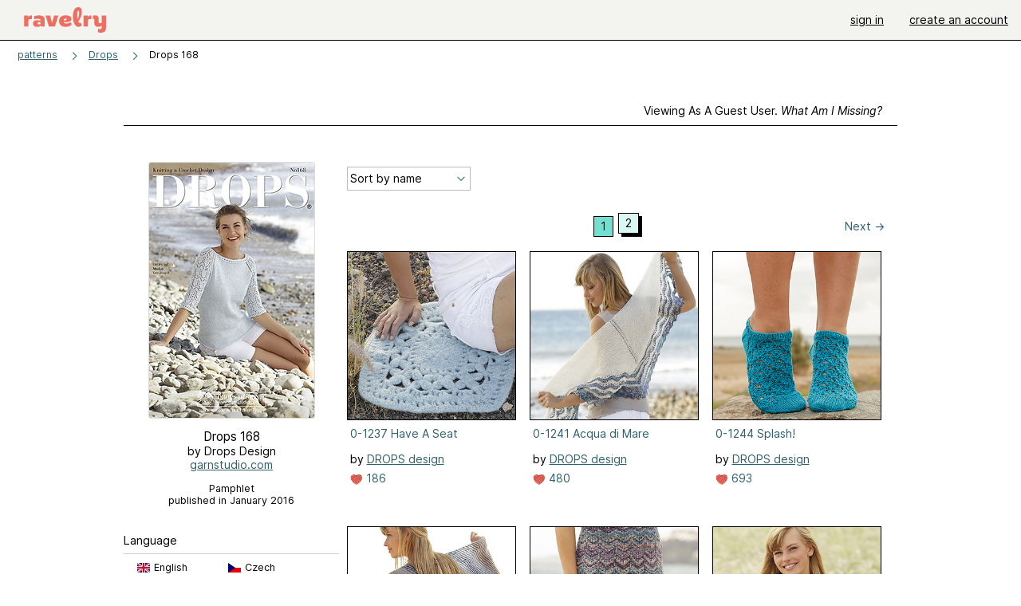

--- FILE ---
content_type: text/html; charset=utf-8
request_url: https://api.ravelry.com/patterns/sources/drops-168/patterns
body_size: 9938
content:
<!DOCTYPE html>
<html class="with_scroll_padding" data-large-font="0" lang="en" xml:lang="en" xmlns="http://www.w3.org/1999/xhtml">
<head>
<title>Ravelry: Drops 168 - patterns</title>
<meta content="text/html; charset=utf-8" http-equiv="Content-Type" />
<meta content="26oQdM1daH2tk0hJ0UgtqWAGuJLX0kosk7Ux+iHs8Ms=" id="authenticity-token" name="authenticity-token" />
<meta content="origin-when-crossorigin" name="referrer" />
<meta content="noodp" name="robots" />
<meta content="Ravelry" name="application-name" />
<meta content="Ravelry" name="apple-mobile-web-app-title" />
<link rel="manifest" href="/manifest.webmanifest?v=20231002">
<link href="https://style-cdn.ravelrycache.com/stylesheets/ravelry_legacy_v1_2_2511201357.css" rel="Stylesheet" type="text/css" />
<link href="https://style-cdn.ravelrycache.com/stylesheets/ravelry_components_v1_2_2511201817.css" rel="Stylesheet" type="text/css" />


<script src="https://style-cdn.ravelrycache.com/javascripts/base11_2406161035.js" type="text/javascript"></script>
<script src="https://style-cdn.ravelrycache.com/javascripts/ravelry_2512040932.js" type="text/javascript"></script>





<link rel="apple-touch-icon" sizes="57x57" href="/images/assets/favicons/apple-touch-icon-57x57.png?v=2">
<link rel="apple-touch-icon" sizes="60x60" href="/images/assets/favicons/apple-touch-icon-60x60.png?v=2">
<link rel="apple-touch-icon" sizes="72x72" href="/images/assets/favicons/apple-touch-icon-72x72.png?v=2">
<link rel="apple-touch-icon" sizes="76x76" href="/images/assets/favicons/apple-touch-icon-76x76.png?v=2">
<link rel="apple-touch-icon" sizes="114x114" href="/images/assets/favicons/apple-touch-icon-114x114.png?v=2">
<link rel="apple-touch-icon" sizes="120x120" href="/images/assets/favicons/apple-touch-icon-120x120.png?v=2">
<link rel="apple-touch-icon" sizes="144x144" href="/images/assets/favicons/apple-touch-icon-144x144.png?v=2">
<link rel="apple-touch-icon" sizes="152x152" href="/images/assets/favicons/apple-touch-icon-152x152.png?v=2">
<link rel="apple-touch-icon" sizes="180x180" href="/images/assets/favicons/apple-touch-icon-180x180.png?v=2">
<link rel="icon" type="image/png" href="/images/assets/favicons/android-chrome-192x192.png?v=2" sizes="192x192">
<link rel="icon" type="image/png" href="/images/assets/favicons/favicon-16x16.png?v=2" sizes="16x16">
<link rel="icon" type="image/png" href="/images/assets/favicons/favicon-32x32.png?v=2" sizes="32x32">
<link rel="icon" type="image/png" href="/images/assets/favicons/favicon-96x96.png?v=2" sizes="96x96">
<meta name="msapplication-TileImage" content="/images/assets/favicons/mstile-144x144.png?v=2">


<link rel="search" type="application/opensearchdescription+xml" title="Ravelry" href="http://www.ravelry.com/search.xml">
<script async defer data-domain="ravelry.com" src="https://plausible.io/js/plausible.js"></script>
</head>
<body class="pattern_sources pattern_sources_patterns patterns_action  with_subnavigation with_subnavigation--all with_responsive   normal with_frontend_v1_2 with_navigation_v2 with_typeface_default theme_automatic theme_merino theme_light_merino">
<div id="page">
<div data-autohide-nav-touch="1" data-autohide-nav="0" data-disable-auto-emoji="0" data-disable-facebook="0" data-disable-forums-menu="0" data-disable-magic-mentions="0" data-disable-quick-magic-links="0" data-flair-week="0" data-light-theme="merino" data-photos-add-to-tail="0" data-photos-auto-edit="0" data-stop-gifs="0" data-theme-disable-switching="0" data-theme="merino" id="user_preference_data" style="display: none"></div>
<div id="page_header">
<div class="navigation_v2" id="navigation_v2" role="navigation">
<span class="navigation_v2__pillarbox navigation_v2__pillarbox--first"></span>
<a class="navigation_v2__logo rsp_hidden" href="/">
<img alt="Ravelry Logo" class="navigation_v2__logo__secondary navigation_v2__logo__secondary--guest rsp_hidden" id="navigation_logo_secondary" src="https://style-cdn.ravelrycache.com/images/assets/logos/secondary.svg" style="display: none;" />
<img alt="Ravelry Logo" class="navigation_v2__logo__text" id="navigation_logo_text" src="https://style-cdn.ravelrycache.com/images/assets/logos/primary.svg" />
</a>
<a href="/" class="rsp_only navigation_v2__tab navigation_v2__tab--active">ravelry</a>
<a class="navigation_v2__tab registered_preview" href="#" style="display: none;">patterns</a>
<a class="navigation_v2__tab registered_preview" href="#" style="display: none;">yarns</a>
<a class="navigation_v2__tab registered_preview" href="#" style="display: none;">people</a>
<a class="navigation_v2__tab registered_preview" href="#" style="display: none;">groups</a>
<span class="navigation_v2__spacer navigation_v2__spacer--guestlogin"></span>
<a class="navigation_v2__tab registered_preview" href="#" style="display: none;">forums</a>
<a class="navigation_v2__tab registered_preview" href="#" style="display: none;">my notebook</a>
<a class="rsp_only navigation_v2__tab navigation_v2__tab--guestlogin" href="/" title="Ravelry">
<img alt="" src="https://style-cdn.ravelrycache.com/images/assets/logos/primary.svg" />
</a>
<div class="navigation_v2__tab navigation_v2__tab--guestlogin">
<a href="/account/login?return_to=/patterns/sources/drops-168/patterns">sign in</a>
</div>
<div class="navigation_v2__tab navigation_v2__tab--guestlogin">
<a href="/invitations">create an account</a>
</div>
<span class="rsp_only navigation_v2__spacer navigation_v2__spacer--guestlogin"></span>
<span class="navigation_v2__pillarbox navigation_v2__pillarbox--last"></span>
</div>
</div>
<div id="searchlight_window">
<div class="searchlight_dialog">
<div class="searchlight_dialog__search">
<form autocomplete="off" class="fancy_form searchlight_dialog__form" onsubmit="R.searchlight.search(); return false;">
<input autocomplete="off" class="searchlight_dialog__search_box" id="searchlight_dialog_input" placeholder="search by name: patterns, yarns, people..." type="text" />
<img alt="" aria-hidden="true" class="searchlight_dialog__progress icon_16 o-icon--loading_tiny_alternate o-icon o-icon--xs" id="searchlight_dialog_progress" src="https://style-cdn.ravelrycache.com/images/assets/icons/ui/tiny-loader.svg?v=34" style="display: none;" />
</form>
<div class="searchlight_dialog__results" id="searchlight_dialog_results"></div>
<div class="searchlight_dialog__advanced_links" id="searchlight_dialog_links">
<div style="padding-bottom: 1em;">
advanced search
</div>
<ul class="searchlight_dialog__advanced_links__list">
<li><a href="/patterns/search#query=" class="searchlight_dialog__advanced_links__link" id="searchlight_patterns_advanced">patterns</a></li>
<li><a href="/projects/search#query=" class="searchlight_dialog__advanced_links__link">projects</a></li>
<li><a href="/designers/search#query=" class="searchlight_dialog__advanced_links__link">designers</a></li>
<li><a href="/sources/search#query=" class="searchlight_dialog__advanced_links__link">sources</a></li>
</ul>
<ul class="searchlight_dialog__advanced_links__list">
<li><a href="/yarns/search#query=" class="searchlight_dialog__advanced_links__link">yarns</a></li>
<li><a href="/stash/search#query=" class="searchlight_dialog__advanced_links__link">stashes</a></li>
<li><a href="/shops/search#query=" class="searchlight_dialog__advanced_links__link">yarn shops</a></li>
<li><a href="/yarns/brands/search#query=" class="searchlight_dialog__advanced_links__link">brands</a></li>
<li><a href="/fiber/stash/search#query=" class="searchlight_dialog__advanced_links__link">fiber</a></li>
</ul>
<ul class="searchlight_dialog__advanced_links__list">
<li><a href="/people/search#query=" class="searchlight_dialog__advanced_links__link">people</a></li>
<li><a href="/groups/search#alive=yes&amp;query=" class="searchlight_dialog__advanced_links__link">groups</a></li>
<li><a href="/discuss/search#query=&amp;view=posts" class="searchlight_dialog__advanced_links__link">forum posts</a></li>
<li><a href="/discuss/search#query=&amp;view=topics" class="searchlight_dialog__advanced_links__link">topics</a></li>
<li><a href="/events/search#query=" class="searchlight_dialog__advanced_links__link">events</a></li>
</ul>
<div style="clear:both;" class="c_d"></div>

</div>
</div>
<div class="searchlight_dialog__recently_viewed" id="searchlight_dialog_recently_viewed"></div>
<div class="searchlight_dialog__saved_searches" id="searchlight_dialog_saved_searches"></div>
<div style="clear:both;" class="c_d"></div>
</div>

</div>
<div id="content" role="main">
<div id="main"></div>
<div class="content__inner content__inner--fragment heading">
<h2 class="breadcrumbs  breadcrumbs--subnavigation"><span class="navigation_v2__pillarbox navigation_v2__pillarbox--first"></span><span class="breadcrumbs__crumbs"><span class="breadcrumbs__crumb"><strong><a href="/patterns">patterns</a></strong></span> <span class="breadcrumb_divider breadcrumbs__divider">></span> <span class="breadcrumbs__crumb"><a href="https://api.ravelry.com/patterns/periodicals/drops">Drops</a></span> <span class="breadcrumb_divider breadcrumbs__divider">></span> <span class="breadcrumbs__crumb breadcrumbs__crumb--active">Drops 168</span></span> <span class="breadcrumbs__tools"></span><span class="navigation_v2__pillarbox navigation_v2__pillarbox--last"></span></h2></div>
<div class="page_title">
Drops 168
<span class="page_title__attribution">
by Drops Design
</span>
</div>
<div class="rsp_only" id="mobile_tool_buttons"></div>
<div class="tab_bar_container tab_bar_container--guest">
<div class="tabs tabs--subnavigation tabs--tab_builder tab_bar_responsive tabs--subnavigation_overflowable tabs--with_page_type tabs--tabset_source tab_bar_responsive--with_counts tab_bar_responsive--with_border" data-tabset-id="source" id="tabset"><div class="tabs__shim"></div><div class="tabs__sections tabs__sections--subnavigation"><ul class="rsp_hidden tabs__sections__page_type"><li><img alt="" aria-hidden="true" class="icon_16 o-icon--sources o-icon o-icon--xs" src="https://style-cdn.ravelrycache.com/images/assets/icons/sources.svg?v=34" /> Source</li></ul><ul class="rsp_hidden tabs__sections__default"><li class="tab_bar_container__guest_link"><span class="static_tab" id="guest_tab"><a href="#" onclick="R.patterns.previewRegisteredFeatures(); return false;">Viewing as a guest user. <span>What am I missing?</span><div class="c-navigation_indicator"><div class="c-navigation_indicator__snake"></div></div></a></span></li> <li><span class="static_tab" id="show_tab"><a href="https://api.ravelry.com/patterns/sources/drops-168">overview<div class="c-navigation_indicator"><div class="c-navigation_indicator__snake"></div></div></a></span></li> <li aria-current="page" id="current"><span class="static_tab" id="patterns_tab"><a href="https://api.ravelry.com/patterns/sources/drops-168/patterns">patterns (53)<div class="c-navigation_indicator"><div class="c-navigation_indicator__snake"></div></div></a></span></li> <li><span class="static_tab" id="projects_tab"><a href="https://api.ravelry.com/patterns/sources/drops-168/projects">projects<div class="c-navigation_indicator"><div class="c-navigation_indicator__snake"></div></div></a></span></li> <li class="tab_bar_responsive__overflow"><span class="static_tab" id="discussions_tab"><a href="https://api.ravelry.com/patterns/sources/drops-168/discussions">discussions<div class="c-navigation_indicator"><div class="c-navigation_indicator__snake"></div></div></a></span></li> <li class="tab_bar_responsive__overflow"><span class="static_tab" id="editors_tab"><a href="https://api.ravelry.com/patterns/sources/drops-168/editors"> editors<div class="c-navigation_indicator"><div class="c-navigation_indicator__snake"></div></div></a></span></li></ul><a class="tabs__overflow_indicator subnavigation_only"><img alt="Expand" class="icon_16 o-icon--tabs_expand o-icon o-icon--xs" src="https://style-cdn.ravelrycache.com/images/assets/icons/arrow-double-chevron-right.svg?v=34" /></a><ul class="tabs__sections__priority rsp_hidden"><li aria-current="page" id="current"><span class="static_tab" id="patterns_tab"><a href="https://api.ravelry.com/patterns/sources/drops-168/patterns">patterns (53)<div class="c-navigation_indicator"><div class="c-navigation_indicator__snake"></div></div></a></span></li></ul></div><div class="tabs__shim"></div><ul class="tabs__legacy"><li class="tab_bar_container__guest_link"><span class="static_tab" id="guest_tab"><a href="#" onclick="R.patterns.previewRegisteredFeatures(); return false;">Viewing as a guest user. <span>What am I missing?</span><div class="c-navigation_indicator"><div class="c-navigation_indicator__snake"></div></div></a></span></li> <li><span class="static_tab" id="show_tab"><a href="https://api.ravelry.com/patterns/sources/drops-168">overview<div class="c-navigation_indicator"><div class="c-navigation_indicator__snake"></div></div></a></span></li> <li aria-current="page" id="current"><span class="static_tab" id="patterns_tab"><a href="https://api.ravelry.com/patterns/sources/drops-168/patterns">patterns (53)<div class="c-navigation_indicator"><div class="c-navigation_indicator__snake"></div></div></a></span></li> <li><span class="static_tab" id="projects_tab"><a href="https://api.ravelry.com/patterns/sources/drops-168/projects">projects<div class="c-navigation_indicator"><div class="c-navigation_indicator__snake"></div></div></a></span></li> <li class="tab_bar_responsive__overflow"><span class="static_tab" id="discussions_tab"><a href="https://api.ravelry.com/patterns/sources/drops-168/discussions">discussions<div class="c-navigation_indicator"><div class="c-navigation_indicator__snake"></div></div></a></span></li> <li class="tab_bar_responsive__overflow"><span class="static_tab" id="editors_tab"><a href="https://api.ravelry.com/patterns/sources/drops-168/editors"> editors<div class="c-navigation_indicator"><div class="c-navigation_indicator__snake"></div></div></a></span></li><li class="tab_bar_responsive__spacer rsp_only"></li><li class="tab_bar_responsive__show_more rsp_only"><span class="static_tab" id="responsive_more_tab"><a href="#">•••<div class="c-navigation_indicator"><div class="c-navigation_indicator__snake"></div></div></a></span></li></ul></div></div>
<div class="panels">
<div class="panel" id="patterns_panel">
<div class="patterns_tab" style="position: relative;">
<div class="guest_sidebar pattern_source_sidebar">
<div class="sidebar">
<div class="overview pattern_source__overview">
<div id="tool_buttons">
<div class="left_oriented" id="button_box">

</div>
</div>
<div data-pattern-source-id="201722" id="pattern_source_photo">
<div class="pattern_source__overview__photo zoomable_photo">
<img id="photo_55701806" src="https://images4-g.ravelrycache.com/uploads/Drops/357671111/drops168-2_small2.jpg" srcset="https://images4-g.ravelrycache.com/uploads/Drops/357671111/drops168-2_small2.jpg 1x, https://images4-f.ravelrycache.com/uploads/Drops/357671111/drops168-2_medium.jpg 2x" />
</div>

</div>
<div class="pattern_source__overview__sections">
<div class="pattern_source__overview__section particulars rsp_hidden" style="margin-bottom: 1em;">
<div class="title">Drops 168</div>
<div class="author">by Drops Design</div>
<a href="http://www.garnstudio.com/search.php?lang=us" rel="noopener" target="_blank">garnstudio.com</a>
</div>
<div class="pattern_source__overview__section particulars rsp_hidden" style="margin-bottom: 1em;">
<div class="type" style="font-size: .9em;;">
Pamphlet
</div>
<div class="published" style="font-size: .9em;">
published in January 2016
</div>
</div>
<div class="pattern_source__overview__section pattern_source__overview__section--buy" id="store">
</div>
<div class="pattern_source__overview__section">

</div>
<div class="pattern_source__overview__section pattern_source__overview__section--languages language_summary">
<div class="markdown rsp_hidden">
<h3>
Language
</h3>
</div>
<h3 class="rsp_only">
Available languages
</h3>
<ul>
<li id="language_1">
English
<img alt="Flag of English" height="12" src="https://style-cdn.ravelrycache.com/images/assets/flags/gb.svg" title="Flag of English" width="16" />
</li>
<li id="language_5">
Czech
<img alt="Flag of Czech" height="12" src="https://style-cdn.ravelrycache.com/images/assets/flags/cz.svg" title="Flag of Czech" width="16" />
</li>
<li id="language_6">
Danish
<img alt="Flag of Danish" height="12" src="https://style-cdn.ravelrycache.com/images/assets/flags/dk.svg" title="Flag of Danish" width="16" />
</li>
<li id="language_14">
Dutch
<img alt="Flag of Dutch" height="12" src="https://style-cdn.ravelrycache.com/images/assets/flags/nl.svg" title="Flag of Dutch" width="16" />
</li>
<li id="language_22" style="display: none">
Estonian
<img alt="Flag of Estonian" height="12" src="https://style-cdn.ravelrycache.com/images/assets/flags/ee.svg" title="Flag of Estonian" width="16" />
</li>
<li id="language_9" style="display: none">
Finnish
<img alt="Flag of Finnish" height="12" src="https://style-cdn.ravelrycache.com/images/assets/flags/fi.svg" title="Flag of Finnish" width="16" />
</li>
<li id="language_2" style="display: none">
French
<img alt="Flag of French" height="12" src="https://style-cdn.ravelrycache.com/images/assets/flags/fr.svg" title="Flag of French" width="16" />
</li>
<li id="language_17" style="display: none">
German
<img alt="Flag of German" height="12" src="https://style-cdn.ravelrycache.com/images/assets/flags/de.svg" title="Flag of German" width="16" />
</li>
<li id="language_19" style="display: none">
Hungarian
<img alt="Flag of Hungarian" height="12" src="https://style-cdn.ravelrycache.com/images/assets/flags/hu.svg" title="Flag of Hungarian" width="16" />
</li>
<li id="language_11" style="display: none">
Icelandic
<img alt="Flag of Icelandic" height="12" src="https://style-cdn.ravelrycache.com/images/assets/flags/is.svg" title="Flag of Icelandic" width="16" />
</li>
<li id="language_12" style="display: none">
Italian
<img alt="Flag of Italian" height="12" src="https://style-cdn.ravelrycache.com/images/assets/flags/it.svg" title="Flag of Italian" width="16" />
</li>
<li id="language_15" style="display: none">
Norwegian
<img alt="Flag of Norwegian" height="12" src="https://style-cdn.ravelrycache.com/images/assets/flags/no.svg" title="Flag of Norwegian" width="16" />
</li>
<li id="language_20" style="display: none">
Polish
<img alt="Flag of Polish" height="12" src="https://style-cdn.ravelrycache.com/images/assets/flags/pl.svg" title="Flag of Polish" width="16" />
</li>
<li id="language_25" style="display: none">
Portuguese
<img alt="Flag of Portuguese" height="12" src="https://style-cdn.ravelrycache.com/images/assets/flags/pt.svg" title="Flag of Portuguese" width="16" />
</li>
<li id="language_3" style="display: none">
Spanish
<img alt="Flag of Spanish" height="12" src="https://style-cdn.ravelrycache.com/images/assets/flags/es.svg" title="Flag of Spanish" width="16" />
</li>
<li id="language_16" style="display: none">
Swedish
<img alt="Flag of Swedish" height="12" src="https://style-cdn.ravelrycache.com/images/assets/flags/se.svg" title="Flag of Swedish" width="16" />
</li>
<li class="toggle">
<a href="#" onclick="R.patterns.toggleLanguages(this); return false;; return false;">and 12 others...</a>
</li>
</ul>

<div style="clear:both;" class="c_d"></div>
</div>
<div class="pattern_source__overview__section pattern_source__overview__section--notes markdown">
<div class="rsp_hidden">
<h3>Notes</h3>
</div>
<div class="rsp_only">
<h3>Notes</h3>
</div>

<p>All patterns in DROPS 168 are available online - for free!</p>

<p class="rsp_only">
Pamphlet
published in January 2016
</p>
<p class="rsp_only">
<img alt="" aria-hidden="true" class="inline icon_16 o-icon--external_link o-icon o-icon--xs" src="https://style-cdn.ravelrycache.com/images/assets/icons/external-link.svg?v=34" />
<a href="http://www.garnstudio.com/search.php?lang=us" rel="noopener" target="_blank">garnstudio.com</a>
</p>
<div id="errata">

</div>
</div>
</div>
</div>
</div>

</div>
<!-- / FIXME -->
<div class="thumbnails content__inner" id="source_patterns_hack" style="margin-top: 7px;">

<form class="toolbar_v2 toolbar_v2--with_tab_bar" id="source_tools">
<input id="show" name="show" type="hidden" />
<input id="view" name="view" type="hidden" value="medium" />
<div class="toolbar_left">
<div class="tool">
<div class="form_select x_small">
<select id="sort" name="sort" onchange="R.utils.submitForm('source_tools');" style="width: 150px;"><option     value="name">Sort by name</option>
<option     value="favorites_">Most favorites</option>
<option     value="projects_">Most projects</option>
<option     value="created_">Recently added</option></select>
</div>
</div>
</div>
<div style="clear:both;" class="c_d"></div>
</form>
<table aria-label='Navigate by page' class='page_bar  page_bar--first_page page_bar_1'><tr><td class='page_bar__previous_page previous_page'></td><td class='page_bar__page_buttons page_buttons'><span aria-current="page" class="page_bar__current">1</span> <a href="?page=2" class="page_bar__page">2</a>  <span class='pagination__last_page'>of 2</span></td><td class='page_bar__next_page next_page'><a href="?page=2" class="next_page"><span class='rsp_hidden'>Next</span> &rarr;</a></td></tr></table>
<div data-mobile-view="grid" data-view="medium" id="pattern_results">
<div class="pattern_source__patterns pattern_source__patterns--medium">
<div class="media_square_group rsp_hidden" style="margin-top: 1em;">
<div class="media_square_200 media_square medium_photo captioned_media_square">
<a class="photo_border framed_photo photo_gallery__border " href="https://api.ravelry.com/patterns/library/0-1237-have-a-seat" title="0-1237 Have A Seat"><div class="photo_frame photo_gallery__frame real_photo"><div class="photo photo_gallery__photo zoomable_photo" id="gallery_photo_58025657"><img alt="" class="" data-image-height="325" data-image-width="210" data-photo-id="58025657" src="https://images4-g.ravelrycache.com/uploads/Drops/376877839/1237-2_medium.jpg" style="left: 0px;top: -44px;width: 210px; max-width: 210px;" /></div></div></a>
<ul>
<li class="title">
<a href="https://api.ravelry.com/patterns/library/0-1237-have-a-seat">0-1237 Have A Seat</a>
</li>
<li class="designer">
by
<a href="https://api.ravelry.com/designers/drops-design">DROPS design</a>
</li>
<li class="indicators">
<div class="indicators_left">

<a href="/patterns/library/0-1237-have-a-seat/comments" class="icon_indicator indicator" title="186 people call this a favorite"><img alt="186 people call this a favorite" src="https://style-cdn.ravelrycache.com/images/assets/icons/favorites.svg" title="186 people call this a favorite" /> 186</a>

</div>
</li>
</ul>
</div>
<div class="media_square_200 media_square medium_photo captioned_media_square">
<a class="photo_border framed_photo photo_gallery__border " href="https://api.ravelry.com/patterns/library/0-1241-acqua-di-mare" title="0-1241 Acqua di Mare"><div class="photo_frame photo_gallery__frame real_photo"><div class="photo photo_gallery__photo zoomable_photo" id="gallery_photo_56293158"><img alt="" class="" data-image-height="325" data-image-width="210" data-photo-id="56293158" src="https://images4-f.ravelrycache.com/uploads/Drops/362543930/1241-2_medium.jpg" style="left: 0px;top: -23px;width: 210px; max-width: 210px;" /></div></div></a>
<ul>
<li class="title">
<a href="https://api.ravelry.com/patterns/library/0-1241-acqua-di-mare">0-1241 Acqua di Mare</a>
</li>
<li class="designer">
by
<a href="https://api.ravelry.com/designers/drops-design">DROPS design</a>
</li>
<li class="indicators">
<div class="indicators_left">

<a href="/patterns/library/0-1241-acqua-di-mare/comments" class="icon_indicator indicator" title="480 people call this a favorite"><img alt="480 people call this a favorite" src="https://style-cdn.ravelrycache.com/images/assets/icons/favorites.svg" title="480 people call this a favorite" /> 480</a>

</div>
</li>
</ul>
</div>
<div class="captioned_media_square media_square media_square_200 media_square_200--last medium_photo">
<a class="photo_border framed_photo photo_gallery__border " href="https://api.ravelry.com/patterns/library/0-1244-splash" title="0-1244 Splash!"><div class="photo_frame photo_gallery__frame real_photo"><div class="photo photo_gallery__photo zoomable_photo" id="gallery_photo_56312791"><img alt="" class="" data-image-height="325" data-image-width="210" data-photo-id="56312791" src="https://images4-g.ravelrycache.com/uploads/Drops/362706242/1244-2_medium.jpg" style="left: 0px;top: -42px;width: 210px; max-width: 210px;" /></div></div></a>
<ul>
<li class="title">
<a href="https://api.ravelry.com/patterns/library/0-1244-splash">0-1244 Splash!</a>
</li>
<li class="designer">
by
<a href="https://api.ravelry.com/designers/drops-design">DROPS design</a>
</li>
<li class="indicators">
<div class="indicators_left">

<a href="/patterns/library/0-1244-splash/comments" class="icon_indicator indicator" title="693 people call this a favorite"><img alt="693 people call this a favorite" src="https://style-cdn.ravelrycache.com/images/assets/icons/favorites.svg" title="693 people call this a favorite" /> 693</a>

</div>
</li>
</ul>
</div>
<div class="media_square_200 media_square medium_photo captioned_media_square">
<a class="photo_border framed_photo photo_gallery__border " href="https://api.ravelry.com/patterns/library/0-1256-warm--wonder" title="0-1256 Warm &amp; Wonder"><div class="photo_frame photo_gallery__frame real_photo"><div class="photo photo_gallery__photo zoomable_photo" id="gallery_photo_56652235"><img alt="" class="" data-image-height="325" data-image-width="210" data-photo-id="56652235" src="https://images4-g.ravelrycache.com/uploads/Drops/365502325/1256b-2_medium.jpg" style="left: 0px;top: -43px;width: 210px; max-width: 210px;" /></div></div></a>
<ul>
<li class="title">
<a href="https://api.ravelry.com/patterns/library/0-1256-warm--wonder">0-1256 Warm & Wonder</a>
</li>
<li class="designer">
by
<a href="https://api.ravelry.com/designers/drops-design">DROPS design</a>
</li>
<li class="indicators">
<div class="indicators_left">

<a href="/patterns/library/0-1256-warm--wonder/comments" class="icon_indicator indicator" title="115 people call this a favorite"><img alt="115 people call this a favorite" src="https://style-cdn.ravelrycache.com/images/assets/icons/favorites.svg" title="115 people call this a favorite" /> 115</a>

</div>
</li>
</ul>
</div>
<div class="media_square_200 media_square medium_photo captioned_media_square">
<a class="photo_border framed_photo photo_gallery__border " href="https://api.ravelry.com/patterns/library/0-1257-the-wave" title="0-1257 The Wave"><div class="photo_frame photo_gallery__frame real_photo"><div class="photo photo_gallery__photo zoomable_photo" id="gallery_photo_57039474"><img alt="" class="" data-image-height="325" data-image-width="210" data-photo-id="57039474" src="https://images4-g.ravelrycache.com/uploads/Drops/368709064/1257-2_medium.jpg" style="left: 0px;top: -46px;width: 210px; max-width: 210px;" /></div></div></a>
<ul>
<li class="title">
<a href="https://api.ravelry.com/patterns/library/0-1257-the-wave">0-1257 The Wave</a>
</li>
<li class="designer">
by
<a href="https://api.ravelry.com/designers/drops-design">DROPS design</a>
</li>
<li class="indicators">
<div class="indicators_left">
<a href="/patterns/library/0-1257-the-wave" class="indicator icon_indicator" title="1 comment"><img alt="1 comment" src="https://style-cdn.ravelrycache.com/images/assets/icons/comment.svg" /> 1</a>
<a href="/patterns/library/0-1257-the-wave/comments" class="icon_indicator indicator" title="897 people call this a favorite"><img alt="897 people call this a favorite" src="https://style-cdn.ravelrycache.com/images/assets/icons/favorites.svg" title="897 people call this a favorite" /> 897</a>

</div>
</li>
</ul>
</div>
<div class="captioned_media_square media_square media_square_200 media_square_200--last medium_photo">
<a class="photo_border framed_photo photo_gallery__border " href="https://api.ravelry.com/patterns/library/0-1258-sweet-gretel" title="0-1258 Sweet Gretel"><div class="photo_frame photo_gallery__frame real_photo"><div class="photo photo_gallery__photo zoomable_photo" id="gallery_photo_57112921"><img alt="" class="" data-image-height="325" data-image-width="210" data-photo-id="57112921" src="https://images4-g.ravelrycache.com/uploads/Drops/369315387/1258-2_medium.jpg" style="left: 0px;top: -16px;width: 210px; max-width: 210px;" /></div></div></a>
<ul>
<li class="title">
<a href="https://api.ravelry.com/patterns/library/0-1258-sweet-gretel">0-1258 Sweet Gretel</a>
</li>
<li class="designer">
by
<a href="https://api.ravelry.com/designers/drops-design">DROPS design</a>
</li>
<li class="indicators">
<div class="indicators_left">

<a href="/patterns/library/0-1258-sweet-gretel/comments" class="icon_indicator indicator" title="486 people call this a favorite"><img alt="486 people call this a favorite" src="https://style-cdn.ravelrycache.com/images/assets/icons/favorites.svg" title="486 people call this a favorite" /> 486</a>

</div>
</li>
</ul>
</div>
<div class="media_square_200 media_square medium_photo captioned_media_square">
<a class="photo_border framed_photo photo_gallery__border " href="https://api.ravelry.com/patterns/library/0-1268-blue-poem" title="0-1268 Blue Poem"><div class="photo_frame photo_gallery__frame real_photo"><div class="photo photo_gallery__photo zoomable_photo" id="gallery_photo_57806630"><img alt="" class="" data-image-height="325" data-image-width="210" data-photo-id="57806630" src="https://images4-g.ravelrycache.com/uploads/Drops/375061037/1268-2_medium.jpg" style="left: 0px;top: -30px;width: 210px; max-width: 210px;" /></div></div></a>
<ul>
<li class="title">
<a href="https://api.ravelry.com/patterns/library/0-1268-blue-poem">0-1268 Blue Poem</a>
</li>
<li class="designer">
by
<a href="https://api.ravelry.com/designers/drops-design">DROPS design</a>
</li>
<li class="indicators">
<div class="indicators_left">

<a href="/patterns/library/0-1268-blue-poem/comments" class="icon_indicator indicator" title="187 people call this a favorite"><img alt="187 people call this a favorite" src="https://style-cdn.ravelrycache.com/images/assets/icons/favorites.svg" title="187 people call this a favorite" /> 187</a>

</div>
</li>
</ul>
</div>
<div class="media_square_200 media_square medium_photo captioned_media_square">
<a class="photo_border framed_photo photo_gallery__border " href="https://api.ravelry.com/patterns/library/0-1269-freestyle" title="0-1269 Freestyle"><div class="photo_frame photo_gallery__frame real_photo"><div class="photo photo_gallery__photo zoomable_photo" id="gallery_photo_57896871"><img alt="" class="" data-image-height="325" data-image-width="210" data-photo-id="57896871" src="https://images4-f.ravelrycache.com/uploads/Drops/375810132/1269b-2_medium.jpg" style="left: 0px;top: -48px;width: 210px; max-width: 210px;" /></div></div></a>
<ul>
<li class="title">
<a href="https://api.ravelry.com/patterns/library/0-1269-freestyle">0-1269 Freestyle</a>
</li>
<li class="designer">
by
<a href="https://api.ravelry.com/designers/drops-design">DROPS design</a>
</li>
<li class="indicators">
<div class="indicators_left">

<a href="/patterns/library/0-1269-freestyle/comments" class="icon_indicator indicator" title="529 people call this a favorite"><img alt="529 people call this a favorite" src="https://style-cdn.ravelrycache.com/images/assets/icons/favorites.svg" title="529 people call this a favorite" /> 529</a>

</div>
</li>
</ul>
</div>
<div class="captioned_media_square media_square media_square_200 media_square_200--last medium_photo">
<a class="photo_border framed_photo photo_gallery__border " href="https://api.ravelry.com/patterns/library/0-1273-summer-stream" title="0-1273 Summer Stream"><div class="photo_frame photo_gallery__frame real_photo"><div class="photo photo_gallery__photo zoomable_photo" id="gallery_photo_57896975"><img alt="" class="" data-image-height="325" data-image-width="210" data-photo-id="57896975" src="https://images4-g.ravelrycache.com/uploads/Drops/375810951/1273-2_medium.jpg" style="left: 0px;top: -33px;width: 210px; max-width: 210px;" /></div></div></a>
<ul>
<li class="title">
<a href="https://api.ravelry.com/patterns/library/0-1273-summer-stream">0-1273 Summer Stream</a>
</li>
<li class="designer">
by
<a href="https://api.ravelry.com/designers/drops-design">DROPS design</a>
</li>
<li class="indicators">
<div class="indicators_left">

<a href="/patterns/library/0-1273-summer-stream/comments" class="icon_indicator indicator" title="610 people call this a favorite"><img alt="610 people call this a favorite" src="https://style-cdn.ravelrycache.com/images/assets/icons/favorites.svg" title="610 people call this a favorite" /> 610</a>

</div>
</li>
</ul>
</div>
<div class="media_square_200 media_square medium_photo captioned_media_square">
<a class="photo_border framed_photo photo_gallery__border " href="https://api.ravelry.com/patterns/library/0-1274-oh-darling" title="0-1274 Oh Darling"><div class="photo_frame photo_gallery__frame real_photo"><div class="photo photo_gallery__photo zoomable_photo" id="gallery_photo_57897041"><img alt="" class="" data-image-height="325" data-image-width="210" data-photo-id="57897041" src="https://images4-f.ravelrycache.com/uploads/Drops/375811572/1274-2_medium.jpg" style="left: 0px;top: -35px;width: 210px; max-width: 210px;" /></div></div></a>
<ul>
<li class="title">
<a href="https://api.ravelry.com/patterns/library/0-1274-oh-darling">0-1274 Oh Darling</a>
</li>
<li class="designer">
by
<a href="https://api.ravelry.com/designers/drops-design">DROPS design</a>
</li>
<li class="indicators">
<div class="indicators_left">

<a href="/patterns/library/0-1274-oh-darling/comments" class="icon_indicator indicator" title="59 people call this a favorite"><img alt="59 people call this a favorite" src="https://style-cdn.ravelrycache.com/images/assets/icons/favorites.svg" title="59 people call this a favorite" /> 59</a>

</div>
</li>
</ul>
</div>
<div class="media_square_200 media_square medium_photo captioned_media_square">
<a class="photo_border framed_photo photo_gallery__border " href="https://api.ravelry.com/patterns/library/0-1277-island-morning" title="0-1277 Island Morning"><div class="photo_frame photo_gallery__frame real_photo"><div class="photo photo_gallery__photo zoomable_photo" id="gallery_photo_58067632"><img alt="" class="" data-image-height="325" data-image-width="210" data-photo-id="58067632" src="https://images4-g.ravelrycache.com/uploads/Drops/377224186/1277-2_medium.jpg" style="left: 0px;top: -28px;width: 210px; max-width: 210px;" /></div></div></a>
<ul>
<li class="title">
<a href="https://api.ravelry.com/patterns/library/0-1277-island-morning">0-1277 Island Morning</a>
</li>
<li class="designer">
by
<a href="https://api.ravelry.com/designers/drops-design">DROPS design</a>
</li>
<li class="indicators">
<div class="indicators_left">
<a href="/patterns/library/0-1277-island-morning" class="indicator icon_indicator" title="1 comment"><img alt="1 comment" src="https://style-cdn.ravelrycache.com/images/assets/icons/comment.svg" /> 1</a>
<a href="/patterns/library/0-1277-island-morning/comments" class="icon_indicator indicator" title="675 people call this a favorite"><img alt="675 people call this a favorite" src="https://style-cdn.ravelrycache.com/images/assets/icons/favorites.svg" title="675 people call this a favorite" /> 675</a>

</div>
</li>
</ul>
</div>
<div class="captioned_media_square media_square media_square_200 media_square_200--last medium_photo">
<a class="photo_border framed_photo photo_gallery__border " href="https://api.ravelry.com/patterns/library/0-1278-dancing-damsel" title="0-1278 Dancing Damsel"><div class="photo_frame photo_gallery__frame real_photo"><div class="photo photo_gallery__photo zoomable_photo" id="gallery_photo_58067793"><img alt="" class="" data-image-height="325" data-image-width="210" data-photo-id="58067793" src="https://images4-g.ravelrycache.com/uploads/Drops/377225478/1278-2_medium.jpg" style="left: 0px;top: -42px;width: 210px; max-width: 210px;" /></div></div></a>
<ul>
<li class="title">
<a href="https://api.ravelry.com/patterns/library/0-1278-dancing-damsel">0-1278 Dancing Damsel</a>
</li>
<li class="designer">
by
<a href="https://api.ravelry.com/designers/drops-design">DROPS design</a>
</li>
<li class="indicators">
<div class="indicators_left">

<a href="/patterns/library/0-1278-dancing-damsel/comments" class="icon_indicator indicator" title="1021 people call this a favorite"><img alt="1021 people call this a favorite" src="https://style-cdn.ravelrycache.com/images/assets/icons/favorites.svg" title="1021 people call this a favorite" /> 1021</a>

</div>
</li>
</ul>
</div>
<div class="media_square_200 media_square medium_photo captioned_media_square">
<a class="photo_border framed_photo photo_gallery__border " href="https://api.ravelry.com/patterns/library/0-1280-simple-steps" title="0-1280 Simple Steps"><div class="photo_frame photo_gallery__frame real_photo"><div class="photo photo_gallery__photo zoomable_photo" id="gallery_photo_58370593"><img alt="" class="" data-image-height="325" data-image-width="210" data-photo-id="58370593" src="https://images4-g.ravelrycache.com/uploads/Drops/379742557/1280-2_medium.jpg" style="left: 0px;top: -61px;width: 210px; max-width: 210px;" /></div></div></a>
<ul>
<li class="title">
<a href="https://api.ravelry.com/patterns/library/0-1280-simple-steps">0-1280 Simple Steps</a>
</li>
<li class="designer">
by
<a href="https://api.ravelry.com/designers/drops-design">DROPS design</a>
</li>
<li class="indicators">
<div class="indicators_left">

<a href="/patterns/library/0-1280-simple-steps/comments" class="icon_indicator indicator" title="214 people call this a favorite"><img alt="214 people call this a favorite" src="https://style-cdn.ravelrycache.com/images/assets/icons/favorites.svg" title="214 people call this a favorite" /> 214</a>

</div>
</li>
</ul>
</div>
<div class="media_square_200 media_square medium_photo captioned_media_square">
<a class="photo_border framed_photo photo_gallery__border " href="https://api.ravelry.com/patterns/library/0-1291-west-wittering" title="0-1291 West Wittering"><div class="photo_frame photo_gallery__frame real_photo"><div class="photo photo_gallery__photo zoomable_photo" id="gallery_photo_59146809"><img alt="" class="" data-image-height="325" data-image-width="210" data-photo-id="59146809" src="https://images4-f.ravelrycache.com/uploads/Drops/386214772/1291-2_medium.jpg" style="left: 0px;top: -22px;width: 210px; max-width: 210px;" /></div></div></a>
<ul>
<li class="title">
<a href="https://api.ravelry.com/patterns/library/0-1291-west-wittering">0-1291 West Wittering</a>
</li>
<li class="designer">
by
<a href="https://api.ravelry.com/designers/drops-design">DROPS design</a>
</li>
<li class="indicators">
<div class="indicators_left">

<a href="/patterns/library/0-1291-west-wittering/comments" class="icon_indicator indicator" title="183 people call this a favorite"><img alt="183 people call this a favorite" src="https://style-cdn.ravelrycache.com/images/assets/icons/favorites.svg" title="183 people call this a favorite" /> 183</a>

</div>
</li>
</ul>
</div>
<div class="captioned_media_square media_square media_square_200 media_square_200--last medium_photo">
<a class="photo_border framed_photo photo_gallery__border " href="https://api.ravelry.com/patterns/library/0-1296-spring-lullaby" title="0-1296 Spring Lullaby"><div class="photo_frame photo_gallery__frame real_photo"><div class="photo photo_gallery__photo zoomable_photo" id="gallery_photo_60389181"><img alt="" class="" data-image-height="325" data-image-width="210" data-photo-id="60389181" src="https://images4-g.ravelrycache.com/uploads/mckenzif/396548653/1296-2_medium.jpg" style="left: 0px;top: -24px;width: 210px; max-width: 210px;" /></div></div></a>
<ul>
<li class="title">
<a href="https://api.ravelry.com/patterns/library/0-1296-spring-lullaby">0-1296 Spring Lullaby</a>
</li>
<li class="designer">
by
<a href="https://api.ravelry.com/designers/drops-design">DROPS design</a>
</li>
<li class="indicators">
<div class="indicators_left">

<a href="/patterns/library/0-1296-spring-lullaby/comments" class="icon_indicator indicator" title="245 people call this a favorite"><img alt="245 people call this a favorite" src="https://style-cdn.ravelrycache.com/images/assets/icons/favorites.svg" title="245 people call this a favorite" /> 245</a>

</div>
</li>
</ul>
</div>
<div class="media_square_200 media_square medium_photo captioned_media_square">
<a class="photo_border framed_photo photo_gallery__border " href="https://api.ravelry.com/patterns/library/0-1298-bon-voyage" title="0-1298 Bon Voyage"><div class="photo_frame photo_gallery__frame real_photo"><div class="photo photo_gallery__photo zoomable_photo" id="gallery_photo_60388980"><img alt="" class="" data-image-height="325" data-image-width="210" data-photo-id="60388980" src="https://images4-f.ravelrycache.com/uploads/mckenzif/396546908/1298-2_medium.jpg" style="left: 0px;top: -58px;width: 210px; max-width: 210px;" /></div></div></a>
<ul>
<li class="title">
<a href="https://api.ravelry.com/patterns/library/0-1298-bon-voyage">0-1298 Bon Voyage</a>
</li>
<li class="designer">
by
<a href="https://api.ravelry.com/designers/drops-design">DROPS design</a>
</li>
<li class="indicators">
<div class="indicators_left">

<a href="/patterns/library/0-1298-bon-voyage/comments" class="icon_indicator indicator" title="253 people call this a favorite"><img alt="253 people call this a favorite" src="https://style-cdn.ravelrycache.com/images/assets/icons/favorites.svg" title="253 people call this a favorite" /> 253</a>

</div>
</li>
</ul>
</div>
<div class="media_square_200 media_square medium_photo captioned_media_square">
<a class="photo_border framed_photo photo_gallery__border " href="https://api.ravelry.com/patterns/library/0-1300-warm-water" title="0-1300 Warm Water"><div class="photo_frame photo_gallery__frame real_photo"><div class="photo photo_gallery__photo zoomable_photo" id="gallery_photo_60368672"><img alt="" class="" data-image-height="325" data-image-width="210" data-photo-id="60368672" src="https://images4-f.ravelrycache.com/uploads/mckenzif/396381192/1300-2_medium.jpg" style="left: 0px;top: -51px;width: 210px; max-width: 210px;" /></div></div></a>
<ul>
<li class="title">
<a href="https://api.ravelry.com/patterns/library/0-1300-warm-water">0-1300 Warm Water</a>
</li>
<li class="designer">
by
<a href="https://api.ravelry.com/designers/drops-design">DROPS design</a>
</li>
<li class="indicators">
<div class="indicators_left">

<a href="/patterns/library/0-1300-warm-water/comments" class="icon_indicator indicator" title="48 people call this a favorite"><img alt="48 people call this a favorite" src="https://style-cdn.ravelrycache.com/images/assets/icons/favorites.svg" title="48 people call this a favorite" /> 48</a>

</div>
</li>
</ul>
</div>
<div class="captioned_media_square media_square media_square_200 media_square_200--last medium_photo">
<a class="photo_border framed_photo photo_gallery__border " href="https://api.ravelry.com/patterns/library/0-1302-blue-tide" title="0-1302 Blue Tide"><div class="photo_frame photo_gallery__frame real_photo"><div class="photo photo_gallery__photo zoomable_photo" id="gallery_photo_60368348"><img alt="" class="" data-image-height="325" data-image-width="210" data-photo-id="60368348" src="https://images4-g.ravelrycache.com/uploads/mckenzif/396378540/1302-2_medium.jpg" style="left: 0px;top: -63px;width: 210px; max-width: 210px;" /></div></div></a>
<ul>
<li class="title">
<a href="https://api.ravelry.com/patterns/library/0-1302-blue-tide">0-1302 Blue Tide</a>
</li>
<li class="designer">
by
<a href="https://api.ravelry.com/designers/drops-design">DROPS design</a>
</li>
<li class="indicators">
<div class="indicators_left">
<a href="/patterns/library/0-1302-blue-tide" class="indicator icon_indicator" title="1 comment"><img alt="1 comment" src="https://style-cdn.ravelrycache.com/images/assets/icons/comment.svg" /> 1</a>
<a href="/patterns/library/0-1302-blue-tide/comments" class="icon_indicator indicator" title="142 people call this a favorite"><img alt="142 people call this a favorite" src="https://style-cdn.ravelrycache.com/images/assets/icons/favorites.svg" title="142 people call this a favorite" /> 142</a>

</div>
</li>
</ul>
</div>
<div class="media_square_200 media_square medium_photo captioned_media_square">
<a class="photo_border framed_photo photo_gallery__border " href="https://api.ravelry.com/patterns/library/168-1-sea-nymph" title="168-1 Sea Nymph"><div class="photo_frame photo_gallery__frame real_photo"><div class="photo photo_gallery__photo zoomable_photo" id="gallery_photo_54968635"><img alt="" class="" data-image-height="325" data-image-width="210" data-photo-id="54968635" src="https://images4-g.ravelrycache.com/uploads/Drops/351624069/1-2_medium.jpg" style="left: 0px;top: -24px;width: 210px; max-width: 210px;" /></div></div></a>
<ul>
<li class="title">
<a href="https://api.ravelry.com/patterns/library/168-1-sea-nymph">168-1 Sea Nymph</a>
</li>
<li class="designer">
by
<a href="https://api.ravelry.com/designers/drops-design">DROPS design</a>
</li>
<li class="indicators">
<div class="indicators_left">

<a href="/patterns/library/168-1-sea-nymph/comments" class="icon_indicator indicator" title="5653 people call this a favorite"><img alt="5653 people call this a favorite" src="https://style-cdn.ravelrycache.com/images/assets/icons/favorites.svg" title="5653 people call this a favorite" /> 5653</a>

</div>
</li>
</ul>
</div>
<div class="media_square_200 media_square medium_photo captioned_media_square">
<a class="photo_border framed_photo photo_gallery__border " href="https://api.ravelry.com/patterns/library/168-10-beach-bolero" title="168-10 Beach Bolero"><div class="photo_frame photo_gallery__frame real_photo"><div class="photo photo_gallery__photo zoomable_photo" id="gallery_photo_54998272"><img alt="" class="" data-image-height="325" data-image-width="210" data-photo-id="54998272" src="https://images4-g.ravelrycache.com/uploads/Drops/351867710/10-2_medium.jpg" style="left: 0px;top: -18px;width: 210px; max-width: 210px;" /></div></div></a>
<ul>
<li class="title">
<a href="https://api.ravelry.com/patterns/library/168-10-beach-bolero">168-10 Beach Bolero</a>
</li>
<li class="designer">
by
<a href="https://api.ravelry.com/designers/drops-design">DROPS design</a>
</li>
<li class="indicators">
<div class="indicators_left">

<a href="/patterns/library/168-10-beach-bolero/comments" class="icon_indicator indicator" title="361 people call this a favorite"><img alt="361 people call this a favorite" src="https://style-cdn.ravelrycache.com/images/assets/icons/favorites.svg" title="361 people call this a favorite" /> 361</a>

</div>
</li>
</ul>
</div>
<div class="captioned_media_square media_square media_square_200 media_square_200--last medium_photo">
<a class="photo_border framed_photo photo_gallery__border " href="https://api.ravelry.com/patterns/library/168-11-elvira" title="168-11 Elvira"><div class="photo_frame photo_gallery__frame real_photo"><div class="photo photo_gallery__photo zoomable_photo" id="gallery_photo_55514896"><img alt="" class="" data-image-height="325" data-image-width="210" data-photo-id="55514896" src="https://images4-g.ravelrycache.com/uploads/Drops/356130529/11-2_medium.jpg" style="left: 0px;top: -44px;width: 210px; max-width: 210px;" /></div></div></a>
<ul>
<li class="title">
<a href="https://api.ravelry.com/patterns/library/168-11-elvira">168-11 Elvira</a>
</li>
<li class="designer">
by
<a href="https://api.ravelry.com/designers/drops-design">DROPS design</a>
</li>
<li class="indicators">
<div class="indicators_left">

<a href="/patterns/library/168-11-elvira/comments" class="icon_indicator indicator" title="1001 people call this a favorite"><img alt="1001 people call this a favorite" src="https://style-cdn.ravelrycache.com/images/assets/icons/favorites.svg" title="1001 people call this a favorite" /> 1001</a>

</div>
</li>
</ul>
</div>
<div class="media_square_200 media_square medium_photo captioned_media_square">
<a class="photo_border framed_photo photo_gallery__border " href="https://api.ravelry.com/patterns/library/168-12-endless-love" title="168-12 Endless Love"><div class="photo_frame photo_gallery__frame real_photo"><div class="photo photo_gallery__photo zoomable_photo" id="gallery_photo_55399849"><img alt="" class="" data-image-height="325" data-image-width="210" data-photo-id="55399849" src="https://images4-g.ravelrycache.com/uploads/Drops/355179214/12d-2_medium.jpg" style="left: 0px;top: -22px;width: 210px; max-width: 210px;" /></div></div></a>
<ul>
<li class="title">
<a href="https://api.ravelry.com/patterns/library/168-12-endless-love">168-12 Endless Love</a>
</li>
<li class="designer">
by
<a href="https://api.ravelry.com/designers/drops-design">DROPS design</a>
</li>
<li class="indicators">
<div class="indicators_left">
<a href="/patterns/library/168-12-endless-love" class="indicator icon_indicator" title="2 comments"><img alt="2 comments" src="https://style-cdn.ravelrycache.com/images/assets/icons/comment.svg" /> 2</a>
<a href="/patterns/library/168-12-endless-love/comments" class="icon_indicator indicator" title="1222 people call this a favorite"><img alt="1222 people call this a favorite" src="https://style-cdn.ravelrycache.com/images/assets/icons/favorites.svg" title="1222 people call this a favorite" /> 1222</a>

</div>
</li>
</ul>
</div>
<div class="media_square_200 media_square medium_photo captioned_media_square">
<a class="photo_border framed_photo photo_gallery__border " href="https://api.ravelry.com/patterns/library/168-13-sky-love" title="168-13 Sky Love"><div class="photo_frame photo_gallery__frame real_photo"><div class="photo photo_gallery__photo zoomable_photo" id="gallery_photo_55352145"><img alt="" class="" data-image-height="325" data-image-width="210" data-photo-id="55352145" src="https://images4-g.ravelrycache.com/uploads/Drops/354786640/13-2_medium.jpg" style="left: 0px;top: -34px;width: 210px; max-width: 210px;" /></div></div></a>
<ul>
<li class="title">
<a href="https://api.ravelry.com/patterns/library/168-13-sky-love">168-13 Sky Love</a>
</li>
<li class="designer">
by
<a href="https://api.ravelry.com/designers/drops-design">DROPS design</a>
</li>
<li class="indicators">
<div class="indicators_left">
<a href="/patterns/library/168-13-sky-love" class="indicator icon_indicator" title="3 comments"><img alt="3 comments" src="https://style-cdn.ravelrycache.com/images/assets/icons/comment.svg" /> 3</a>
<a href="/patterns/library/168-13-sky-love/comments" class="icon_indicator indicator" title="1080 people call this a favorite"><img alt="1080 people call this a favorite" src="https://style-cdn.ravelrycache.com/images/assets/icons/favorites.svg" title="1080 people call this a favorite" /> 1080</a>

</div>
</li>
</ul>
</div>
<div class="captioned_media_square media_square media_square_200 media_square_200--last medium_photo">
<a class="photo_border framed_photo photo_gallery__border " href="https://api.ravelry.com/patterns/library/168-14-lilia" title="168-14 Lilia"><div class="photo_frame photo_gallery__frame real_photo"><div class="photo photo_gallery__photo zoomable_photo" id="gallery_photo_55173633"><img alt="" class="" data-image-height="325" data-image-width="210" data-photo-id="55173633" src="https://images4-g.ravelrycache.com/uploads/Drops/353317984/14-2_medium.jpg" style="left: 0px;top: -29px;width: 210px; max-width: 210px;" /></div></div></a>
<ul>
<li class="title">
<a href="https://api.ravelry.com/patterns/library/168-14-lilia">168-14 Lilia</a>
</li>
<li class="designer">
by
<a href="https://api.ravelry.com/designers/drops-design">DROPS design</a>
</li>
<li class="indicators">
<div class="indicators_left">

<a href="/patterns/library/168-14-lilia/comments" class="icon_indicator indicator" title="191 people call this a favorite"><img alt="191 people call this a favorite" src="https://style-cdn.ravelrycache.com/images/assets/icons/favorites.svg" title="191 people call this a favorite" /> 191</a>

</div>
</li>
</ul>
</div>
<div class="media_square_200 media_square medium_photo captioned_media_square">
<a class="photo_border framed_photo photo_gallery__border " href="https://api.ravelry.com/patterns/library/168-15-charlotte" title="168-15 Charlotte"><div class="photo_frame photo_gallery__frame real_photo"><div class="photo photo_gallery__photo zoomable_photo" id="gallery_photo_55540765"><img alt="" class="" data-image-height="325" data-image-width="210" data-photo-id="55540765" src="https://images4-g.ravelrycache.com/uploads/Drops/356341229/15-2_medium.jpg" style="left: 0px;top: -29px;width: 210px; max-width: 210px;" /></div></div></a>
<ul>
<li class="title">
<a href="https://api.ravelry.com/patterns/library/168-15-charlotte">168-15 Charlotte</a>
</li>
<li class="designer">
by
<a href="https://api.ravelry.com/designers/drops-design">DROPS design</a>
</li>
<li class="indicators">
<div class="indicators_left">

<a href="/patterns/library/168-15-charlotte/comments" class="icon_indicator indicator" title="1504 people call this a favorite"><img alt="1504 people call this a favorite" src="https://style-cdn.ravelrycache.com/images/assets/icons/favorites.svg" title="1504 people call this a favorite" /> 1504</a>

</div>
</li>
</ul>
</div>
<div class="media_square_200 media_square medium_photo captioned_media_square">
<a class="photo_border framed_photo photo_gallery__border " href="https://api.ravelry.com/patterns/library/168-16-irish-sea-cardigan" title="168-16 Irish Sea Cardigan"><div class="photo_frame photo_gallery__frame real_photo"><div class="photo photo_gallery__photo zoomable_photo" id="gallery_photo_55569943"><img alt="" class="" data-image-height="325" data-image-width="210" data-photo-id="55569943" src="https://images4-g.ravelrycache.com/uploads/Drops/356582735/16-2_medium.jpg" style="left: 0px;top: -21px;width: 210px; max-width: 210px;" /></div></div></a>
<ul>
<li class="title">
<a href="https://api.ravelry.com/patterns/library/168-16-irish-sea-cardigan">168-16 Irish Sea Cardigan</a>
</li>
<li class="designer">
by
<a href="https://api.ravelry.com/designers/drops-design">DROPS design</a>
</li>
<li class="indicators">
<div class="indicators_left">

<a href="/patterns/library/168-16-irish-sea-cardigan/comments" class="icon_indicator indicator" title="277 people call this a favorite"><img alt="277 people call this a favorite" src="https://style-cdn.ravelrycache.com/images/assets/icons/favorites.svg" title="277 people call this a favorite" /> 277</a>

</div>
</li>
</ul>
</div>
<div class="captioned_media_square media_square media_square_200 media_square_200--last medium_photo">
<a class="photo_border framed_photo photo_gallery__border " href="https://api.ravelry.com/patterns/library/168-17-irish-sea" title="168-17 Irish Sea"><div class="photo_frame photo_gallery__frame real_photo"><div class="photo photo_gallery__photo zoomable_photo" id="gallery_photo_55589635"><img alt="" class="" data-image-height="325" data-image-width="210" data-photo-id="55589635" src="https://images4-f.ravelrycache.com/uploads/Drops/356745644/17-2_medium.jpg" style="left: 0px;top: -39px;width: 210px; max-width: 210px;" /></div></div></a>
<ul>
<li class="title">
<a href="https://api.ravelry.com/patterns/library/168-17-irish-sea">168-17 Irish Sea</a>
</li>
<li class="designer">
by
<a href="https://api.ravelry.com/designers/drops-design">DROPS design</a>
</li>
<li class="indicators">
<div class="indicators_left">

<a href="/patterns/library/168-17-irish-sea/comments" class="icon_indicator indicator" title="229 people call this a favorite"><img alt="229 people call this a favorite" src="https://style-cdn.ravelrycache.com/images/assets/icons/favorites.svg" title="229 people call this a favorite" /> 229</a>

</div>
</li>
</ul>
</div>
<div class="media_square_200 media_square medium_photo captioned_media_square">
<a class="photo_border framed_photo photo_gallery__border " href="https://api.ravelry.com/patterns/library/168-18-sailing-cardigan" title="168-18 Sailing Cardigan"><div class="photo_frame photo_gallery__frame real_photo"><div class="photo photo_gallery__photo zoomable_photo" id="gallery_photo_55589715"><img alt="" class="" data-image-height="325" data-image-width="210" data-photo-id="55589715" src="https://images4-f.ravelrycache.com/uploads/Drops/356746331/18-2_medium.jpg" style="left: 0px;top: -23px;width: 210px; max-width: 210px;" /></div></div></a>
<ul>
<li class="title">
<a href="https://api.ravelry.com/patterns/library/168-18-sailing-cardigan">168-18 Sailing Cardigan</a>
</li>
<li class="designer">
by
<a href="https://api.ravelry.com/designers/drops-design">DROPS design</a>
</li>
<li class="indicators">
<div class="indicators_left">

<a href="/patterns/library/168-18-sailing-cardigan/comments" class="icon_indicator indicator" title="191 people call this a favorite"><img alt="191 people call this a favorite" src="https://style-cdn.ravelrycache.com/images/assets/icons/favorites.svg" title="191 people call this a favorite" /> 191</a>

</div>
</li>
</ul>
</div>
<div class="media_square_200 media_square medium_photo captioned_media_square">
<a class="photo_border framed_photo photo_gallery__border " href="https://api.ravelry.com/patterns/library/168-19-at-sundown" title="168-19 At Sundown"><div class="photo_frame photo_gallery__frame real_photo"><div class="photo photo_gallery__photo zoomable_photo" id="gallery_photo_55399958"><img alt="" class="" data-image-height="325" data-image-width="210" data-photo-id="55399958" src="https://images4-f.ravelrycache.com/uploads/Drops/355180033/19-2_medium.jpg" style="left: 0px;top: -33px;width: 210px; max-width: 210px;" /></div></div></a>
<ul>
<li class="title">
<a href="https://api.ravelry.com/patterns/library/168-19-at-sundown">168-19 At Sundown</a>
</li>
<li class="designer">
by
<a href="https://api.ravelry.com/designers/drops-design">DROPS design</a>
</li>
<li class="indicators">
<div class="indicators_left">

<a href="/patterns/library/168-19-at-sundown/comments" class="icon_indicator indicator" title="961 people call this a favorite"><img alt="961 people call this a favorite" src="https://style-cdn.ravelrycache.com/images/assets/icons/favorites.svg" title="961 people call this a favorite" /> 961</a>

</div>
</li>
</ul>
</div>
<div class="captioned_media_square media_square media_square_200 media_square_200--last medium_photo">
<a class="photo_border framed_photo photo_gallery__border " href="https://api.ravelry.com/patterns/library/168-2-shades-of-sky" title="168-2 Shades of Sky"><div class="photo_frame photo_gallery__frame real_photo"><div class="photo photo_gallery__photo zoomable_photo" id="gallery_photo_55167545"><img alt="" class="" data-image-height="325" data-image-width="210" data-photo-id="55167545" src="https://images4-g.ravelrycache.com/uploads/sorchagriannon/353268088/2b-2_medium.jpg" style="left: 0px;top: -37px;width: 210px; max-width: 210px;" /></div></div></a>
<ul>
<li class="title">
<a href="https://api.ravelry.com/patterns/library/168-2-shades-of-sky">168-2 Shades of Sky</a>
</li>
<li class="designer">
by
<a href="https://api.ravelry.com/designers/drops-design">DROPS design</a>
</li>
<li class="indicators">
<div class="indicators_left">
<a href="/patterns/library/168-2-shades-of-sky" class="indicator icon_indicator" title="2 comments"><img alt="2 comments" src="https://style-cdn.ravelrycache.com/images/assets/icons/comment.svg" /> 2</a>
<a href="/patterns/library/168-2-shades-of-sky/comments" class="icon_indicator indicator" title="662 people call this a favorite"><img alt="662 people call this a favorite" src="https://style-cdn.ravelrycache.com/images/assets/icons/favorites.svg" title="662 people call this a favorite" /> 662</a>

</div>
</li>
</ul>
</div>
<div class="media_square_200 media_square medium_photo captioned_media_square">
<a class="photo_border framed_photo photo_gallery__border " href="https://api.ravelry.com/patterns/library/168-20-at-sundown-cardigan" title="168-20 At Sundown Cardigan"><div class="photo_frame photo_gallery__frame real_photo"><div class="photo photo_gallery__photo zoomable_photo" id="gallery_photo_55616127"><img alt="" class="" data-image-height="325" data-image-width="210" data-photo-id="55616127" src="https://images4-f.ravelrycache.com/uploads/Drops/356964499/20-2_medium.jpg" style="left: 0px;top: -19px;width: 210px; max-width: 210px;" /></div></div></a>
<ul>
<li class="title">
<a href="https://api.ravelry.com/patterns/library/168-20-at-sundown-cardigan">168-20 At Sundown Cardigan</a>
</li>
<li class="designer">
by
<a href="https://api.ravelry.com/designers/drops-design">DROPS design</a>
</li>
<li class="indicators">
<div class="indicators_left">

<a href="/patterns/library/168-20-at-sundown-cardigan/comments" class="icon_indicator indicator" title="368 people call this a favorite"><img alt="368 people call this a favorite" src="https://style-cdn.ravelrycache.com/images/assets/icons/favorites.svg" title="368 people call this a favorite" /> 368</a>

</div>
</li>
</ul>
</div>
<div class="media_square_200 media_square medium_photo captioned_media_square">
<a class="photo_border framed_photo photo_gallery__border " href="https://api.ravelry.com/patterns/library/168-21-moonlight-passage" title="168-21 Moonlight Passage"><div class="photo_frame photo_gallery__frame real_photo"><div class="photo photo_gallery__photo zoomable_photo" id="gallery_photo_55570281"><img alt="" class="" data-image-height="325" data-image-width="210" data-photo-id="55570281" src="https://images4-g.ravelrycache.com/uploads/Drops/356585379/21b-2_medium.jpg" style="left: 0px;top: -25px;width: 210px; max-width: 210px;" /></div></div></a>
<ul>
<li class="title">
<a href="https://api.ravelry.com/patterns/library/168-21-moonlight-passage">168-21 Moonlight Passage</a>
</li>
<li class="designer">
by
<a href="https://api.ravelry.com/designers/drops-design">DROPS design</a>
</li>
<li class="indicators">
<div class="indicators_left">

<a href="/patterns/library/168-21-moonlight-passage/comments" class="icon_indicator indicator" title="184 people call this a favorite"><img alt="184 people call this a favorite" src="https://style-cdn.ravelrycache.com/images/assets/icons/favorites.svg" title="184 people call this a favorite" /> 184</a>

</div>
</li>
</ul>
</div>
<div class="captioned_media_square media_square media_square_200 media_square_200--last medium_photo">
<a class="photo_border framed_photo photo_gallery__border " href="https://api.ravelry.com/patterns/library/168-22-hues-of-blues" title="168-22 Hues of Blues"><div class="photo_frame photo_gallery__frame real_photo"><div class="photo photo_gallery__photo zoomable_photo" id="gallery_photo_54913537"><img alt="" class="" data-image-height="325" data-image-width="210" data-photo-id="54913537" src="https://images4-f.ravelrycache.com/uploads/Drops/351168846/22-2_medium.jpg" style="left: 0px;top: -17px;width: 210px; max-width: 210px;" /></div></div></a>
<ul>
<li class="title">
<a href="https://api.ravelry.com/patterns/library/168-22-hues-of-blues">168-22 Hues of Blues</a>
</li>
<li class="designer">
by
<a href="https://api.ravelry.com/designers/drops-design">DROPS design</a>
</li>
<li class="indicators">
<div class="indicators_left">

<a href="/patterns/library/168-22-hues-of-blues/comments" class="icon_indicator indicator" title="92 people call this a favorite"><img alt="92 people call this a favorite" src="https://style-cdn.ravelrycache.com/images/assets/icons/favorites.svg" title="92 people call this a favorite" /> 92</a>

</div>
</li>
</ul>
</div>
<div class="media_square_200 media_square medium_photo captioned_media_square">
<a class="photo_border framed_photo photo_gallery__border " href="https://api.ravelry.com/patterns/library/168-23-blue-rapids" title="168-23 Blue Rapids"><div class="photo_frame photo_gallery__frame real_photo"><div class="photo photo_gallery__photo zoomable_photo" id="gallery_photo_54944138"><img alt="" class="" data-image-height="325" data-image-width="210" data-photo-id="54944138" src="https://images4-g.ravelrycache.com/uploads/Drops/351421896/23b-2_medium.jpg" style="left: 0px;top: -46px;width: 210px; max-width: 210px;" /></div></div></a>
<ul>
<li class="title">
<a href="https://api.ravelry.com/patterns/library/168-23-blue-rapids">168-23 Blue Rapids</a>
</li>
<li class="designer">
by
<a href="https://api.ravelry.com/designers/drops-design">DROPS design</a>
</li>
<li class="indicators">
<div class="indicators_left">

<a href="/patterns/library/168-23-blue-rapids/comments" class="icon_indicator indicator" title="123 people call this a favorite"><img alt="123 people call this a favorite" src="https://style-cdn.ravelrycache.com/images/assets/icons/favorites.svg" title="123 people call this a favorite" /> 123</a>

</div>
</li>
</ul>
</div>
<div class="media_square_200 media_square medium_photo captioned_media_square">
<a class="photo_border framed_photo photo_gallery__border " href="https://api.ravelry.com/patterns/library/168-24-dancing-zoe" title="168-24 Dancing Zoe"><div class="photo_frame photo_gallery__frame real_photo"><div class="photo photo_gallery__photo zoomable_photo" id="gallery_photo_54943898"><img alt="" class="" data-image-height="325" data-image-width="210" data-photo-id="54943898" src="https://images4-f.ravelrycache.com/uploads/Drops/351419773/24-2_medium.jpg" style="left: 0px;top: -46px;width: 210px; max-width: 210px;" /></div></div></a>
<ul>
<li class="title">
<a href="https://api.ravelry.com/patterns/library/168-24-dancing-zoe">168-24 Dancing Zoe</a>
</li>
<li class="designer">
by
<a href="https://api.ravelry.com/designers/drops-design">DROPS design</a>
</li>
<li class="indicators">
<div class="indicators_left">

<a href="/patterns/library/168-24-dancing-zoe/comments" class="icon_indicator indicator" title="488 people call this a favorite"><img alt="488 people call this a favorite" src="https://style-cdn.ravelrycache.com/images/assets/icons/favorites.svg" title="488 people call this a favorite" /> 488</a>

</div>
</li>
</ul>
</div>
<div class="captioned_media_square media_square media_square_200 media_square_200--last medium_photo">
<a class="photo_border framed_photo photo_gallery__border " href="https://api.ravelry.com/patterns/library/168-25-snow-fairy" title="168-25 Snow Fairy"><div class="photo_frame photo_gallery__frame real_photo"><div class="photo photo_gallery__photo zoomable_photo" id="gallery_photo_55322568"><img alt="" class="" data-image-height="325" data-image-width="210" data-photo-id="55322568" src="https://images4-f.ravelrycache.com/uploads/Drops/354543176/25-2_medium.jpg" style="left: 0px;top: -49px;width: 210px; max-width: 210px;" /></div></div></a>
<ul>
<li class="title">
<a href="https://api.ravelry.com/patterns/library/168-25-snow-fairy">168-25 Snow Fairy</a>
</li>
<li class="designer">
by
<a href="https://api.ravelry.com/designers/drops-design">DROPS design</a>
</li>
<li class="indicators">
<div class="indicators_left">

<a href="/patterns/library/168-25-snow-fairy/comments" class="icon_indicator indicator" title="1278 people call this a favorite"><img alt="1278 people call this a favorite" src="https://style-cdn.ravelrycache.com/images/assets/icons/favorites.svg" title="1278 people call this a favorite" /> 1278</a>

</div>
</li>
</ul>
</div>
<div class="media_square_200 media_square medium_photo captioned_media_square">
<a class="photo_border framed_photo photo_gallery__border " href="https://api.ravelry.com/patterns/library/168-26-peaceful-mind" title="168-26 Peaceful Mind"><div class="photo_frame photo_gallery__frame real_photo"><div class="photo photo_gallery__photo zoomable_photo" id="gallery_photo_55224316"><img alt="" class="" data-image-height="325" data-image-width="210" data-photo-id="55224316" src="https://images4-g.ravelrycache.com/uploads/Drops/353737428/26-2_medium.jpg" style="left: 0px;top: -28px;width: 210px; max-width: 210px;" /></div></div></a>
<ul>
<li class="title">
<a href="https://api.ravelry.com/patterns/library/168-26-peaceful-mind">168-26 Peaceful Mind</a>
</li>
<li class="designer">
by
<a href="https://api.ravelry.com/designers/drops-design">DROPS design</a>
</li>
<li class="indicators">
<div class="indicators_left">
<a href="/patterns/library/168-26-peaceful-mind" class="indicator icon_indicator" title="1 comment"><img alt="1 comment" src="https://style-cdn.ravelrycache.com/images/assets/icons/comment.svg" /> 1</a>
<a href="/patterns/library/168-26-peaceful-mind/comments" class="icon_indicator indicator" title="597 people call this a favorite"><img alt="597 people call this a favorite" src="https://style-cdn.ravelrycache.com/images/assets/icons/favorites.svg" title="597 people call this a favorite" /> 597</a>

</div>
</li>
</ul>
</div>
<div class="media_square_200 media_square medium_photo captioned_media_square">
<a class="photo_border framed_photo photo_gallery__border " href="https://api.ravelry.com/patterns/library/168-27-evening-tide" title="168-27 Evening Tide"><div class="photo_frame photo_gallery__frame real_photo"><div class="photo photo_gallery__photo zoomable_photo" id="gallery_photo_55224791"><img alt="" class="" data-image-height="325" data-image-width="210" data-photo-id="55224791" src="https://images4-g.ravelrycache.com/uploads/Drops/353741151/27c-2_medium.jpg" style="left: 0px;top: -23px;width: 210px; max-width: 210px;" /></div></div></a>
<ul>
<li class="title">
<a href="https://api.ravelry.com/patterns/library/168-27-evening-tide">168-27 Evening Tide</a>
</li>
<li class="designer">
by
<a href="https://api.ravelry.com/designers/drops-design">DROPS design</a>
</li>
<li class="indicators">
<div class="indicators_left">

<a href="/patterns/library/168-27-evening-tide/comments" class="icon_indicator indicator" title="1127 people call this a favorite"><img alt="1127 people call this a favorite" src="https://style-cdn.ravelrycache.com/images/assets/icons/favorites.svg" title="1127 people call this a favorite" /> 1127</a>

</div>
</li>
</ul>
</div>
<div class="captioned_media_square media_square media_square_200 media_square_200--last medium_photo">
<a class="photo_border framed_photo photo_gallery__border " href="https://api.ravelry.com/patterns/library/168-28-morning-at-home" title="168-28 Morning at Home"><div class="photo_frame photo_gallery__frame real_photo"><div class="photo photo_gallery__photo zoomable_photo" id="gallery_photo_55616307"><img alt="" class="" data-image-height="325" data-image-width="210" data-photo-id="55616307" src="https://images4-g.ravelrycache.com/uploads/Drops/356965877/28-2_medium.jpg" style="left: 0px;top: -25px;width: 210px; max-width: 210px;" /></div></div></a>
<ul>
<li class="title">
<a href="https://api.ravelry.com/patterns/library/168-28-morning-at-home">168-28 Morning at Home</a>
</li>
<li class="designer">
by
<a href="https://api.ravelry.com/designers/drops-design">DROPS design</a>
</li>
<li class="indicators">
<div class="indicators_left">

<a href="/patterns/library/168-28-morning-at-home/comments" class="icon_indicator indicator" title="1132 people call this a favorite"><img alt="1132 people call this a favorite" src="https://style-cdn.ravelrycache.com/images/assets/icons/favorites.svg" title="1132 people call this a favorite" /> 1132</a>

</div>
</li>
</ul>
</div>
<div class="media_square_200 media_square medium_photo captioned_media_square">
<a class="photo_border framed_photo photo_gallery__border " href="https://api.ravelry.com/patterns/library/168-29-graceful-mermaid" title="168-29 Graceful Mermaid"><div class="photo_frame photo_gallery__frame real_photo"><div class="photo photo_gallery__photo zoomable_photo" id="gallery_photo_55565273"><img alt="" class="" data-image-height="325" data-image-width="210" data-photo-id="55565273" src="https://images4-f.ravelrycache.com/uploads/Drops/356543836/29-2_medium.jpg" style="left: 0px;top: -24px;width: 210px; max-width: 210px;" /></div></div></a>
<ul>
<li class="title">
<a href="https://api.ravelry.com/patterns/library/168-29-graceful-mermaid">168-29 Graceful Mermaid</a>
</li>
<li class="designer">
by
<a href="https://api.ravelry.com/designers/drops-design">DROPS design</a>
</li>
<li class="indicators">
<div class="indicators_left">

<a href="/patterns/library/168-29-graceful-mermaid/comments" class="icon_indicator indicator" title="1870 people call this a favorite"><img alt="1870 people call this a favorite" src="https://style-cdn.ravelrycache.com/images/assets/icons/favorites.svg" title="1870 people call this a favorite" /> 1870</a>

</div>
</li>
</ul>
</div>
<div class="media_square_200 media_square medium_photo captioned_media_square">
<a class="photo_border framed_photo photo_gallery__border " href="https://api.ravelry.com/patterns/library/168-3-sailing" title="168-3 Sailing"><div class="photo_frame photo_gallery__frame real_photo"><div class="photo photo_gallery__photo zoomable_photo" id="gallery_photo_55224233"><img alt="" class="" data-image-height="325" data-image-width="210" data-photo-id="55224233" src="https://images4-f.ravelrycache.com/uploads/Drops/353736821/3-2_medium.jpg" style="left: 0px;top: -28px;width: 210px; max-width: 210px;" /></div></div></a>
<ul>
<li class="title">
<a href="https://api.ravelry.com/patterns/library/168-3-sailing">168-3 Sailing</a>
</li>
<li class="designer">
by
<a href="https://api.ravelry.com/designers/drops-design">DROPS design</a>
</li>
<li class="indicators">
<div class="indicators_left">

<a href="/patterns/library/168-3-sailing/comments" class="icon_indicator indicator" title="341 people call this a favorite"><img alt="341 people call this a favorite" src="https://style-cdn.ravelrycache.com/images/assets/icons/favorites.svg" title="341 people call this a favorite" /> 341</a>

</div>
</li>
</ul>
</div>
<div class="captioned_media_square media_square media_square_200 media_square_200--last medium_photo">
<a class="photo_border framed_photo photo_gallery__border " href="https://api.ravelry.com/patterns/library/168-30-shore-line" title="168-30 Shore Line"><div class="photo_frame photo_gallery__frame real_photo"><div class="photo photo_gallery__photo zoomable_photo" id="gallery_photo_55199308"><img alt="" class="" data-image-height="325" data-image-width="210" data-photo-id="55199308" src="https://images4-f.ravelrycache.com/uploads/Drops/353531855/30-2_medium.jpg" style="left: 0px;top: -40px;width: 210px; max-width: 210px;" /></div></div></a>
<ul>
<li class="title">
<a href="https://api.ravelry.com/patterns/library/168-30-shore-line">168-30 Shore Line</a>
</li>
<li class="designer">
by
<a href="https://api.ravelry.com/designers/drops-design">DROPS design</a>
</li>
<li class="indicators">
<div class="indicators_left">

<a href="/patterns/library/168-30-shore-line/comments" class="icon_indicator indicator" title="1154 people call this a favorite"><img alt="1154 people call this a favorite" src="https://style-cdn.ravelrycache.com/images/assets/icons/favorites.svg" title="1154 people call this a favorite" /> 1154</a>

</div>
</li>
</ul>
</div>
<div class="media_square_200 media_square medium_photo captioned_media_square">
<a class="photo_border framed_photo photo_gallery__border " href="https://api.ravelry.com/patterns/library/168-31-shore-line-cardigan" title="168-31 Shore Line Cardigan"><div class="photo_frame photo_gallery__frame real_photo"><div class="photo photo_gallery__photo zoomable_photo" id="gallery_photo_54787141"><img alt="" class="" data-image-height="325" data-image-width="210" data-photo-id="54787141" src="https://images4-g.ravelrycache.com/uploads/Drops/350120240/31-2_medium.jpg" style="left: 0px;top: -33px;width: 210px; max-width: 210px;" /></div></div></a>
<ul>
<li class="title">
<a href="https://api.ravelry.com/patterns/library/168-31-shore-line-cardigan">168-31 Shore Line Cardigan</a>
</li>
<li class="designer">
by
<a href="https://api.ravelry.com/designers/drops-design">DROPS design</a>
</li>
<li class="indicators">
<div class="indicators_left">

<a href="/patterns/library/168-31-shore-line-cardigan/comments" class="icon_indicator indicator" title="485 people call this a favorite"><img alt="485 people call this a favorite" src="https://style-cdn.ravelrycache.com/images/assets/icons/favorites.svg" title="485 people call this a favorite" /> 485</a>

</div>
</li>
</ul>
</div>
<div class="media_square_200 media_square medium_photo captioned_media_square">
<a class="photo_border framed_photo photo_gallery__border " href="https://api.ravelry.com/patterns/library/168-32-saltwater" title="168-32 Saltwater"><div class="photo_frame photo_gallery__frame real_photo"><div class="photo photo_gallery__photo zoomable_photo" id="gallery_photo_54739553"><img alt="" class="" data-image-height="325" data-image-width="210" data-photo-id="54739553" src="https://images4-g.ravelrycache.com/uploads/Drops/349729239/32-2_medium.jpg" style="left: 0px;top: -25px;width: 210px; max-width: 210px;" /></div></div></a>
<ul>
<li class="title">
<a href="https://api.ravelry.com/patterns/library/168-32-saltwater">168-32 Saltwater</a>
</li>
<li class="designer">
by
<a href="https://api.ravelry.com/designers/drops-design">DROPS design</a>
</li>
<li class="indicators">
<div class="indicators_left">
<a href="/patterns/library/168-32-saltwater" class="indicator icon_indicator" title="5 comments"><img alt="5 comments" src="https://style-cdn.ravelrycache.com/images/assets/icons/comment.svg" /> 5</a>
<a href="/patterns/library/168-32-saltwater/comments" class="icon_indicator indicator" title="476 people call this a favorite"><img alt="476 people call this a favorite" src="https://style-cdn.ravelrycache.com/images/assets/icons/favorites.svg" title="476 people call this a favorite" /> 476</a>

</div>
</li>
</ul>
</div>
<div class="captioned_media_square media_square media_square_200 media_square_200--last medium_photo">
<a class="photo_border framed_photo photo_gallery__border " href="https://api.ravelry.com/patterns/library/168-33-venezia-top" title="168-33 Venezia Top"><div class="photo_frame photo_gallery__frame real_photo"><div class="photo photo_gallery__photo zoomable_photo" id="gallery_photo_55520117"><img alt="" class="" data-image-height="325" data-image-width="210" data-photo-id="55520117" src="https://images4-g.ravelrycache.com/uploads/Drops/356172508/33-2_medium.jpg" style="left: 0px;top: -39px;width: 210px; max-width: 210px;" /></div></div></a>
<ul>
<li class="title">
<a href="https://api.ravelry.com/patterns/library/168-33-venezia-top">168-33 Venezia Top</a>
</li>
<li class="designer">
by
<a href="https://api.ravelry.com/designers/drops-design">DROPS design</a>
</li>
<li class="indicators">
<div class="indicators_left">

<a href="/patterns/library/168-33-venezia-top/comments" class="icon_indicator indicator" title="1898 people call this a favorite"><img alt="1898 people call this a favorite" src="https://style-cdn.ravelrycache.com/images/assets/icons/favorites.svg" title="1898 people call this a favorite" /> 1898</a>

</div>
</li>
</ul>
</div>
<div class="media_square_200 media_square medium_photo captioned_media_square">
<a class="photo_border framed_photo photo_gallery__border " href="https://api.ravelry.com/patterns/library/168-34-venezia" title="168-34 Venezia"><div class="photo_frame photo_gallery__frame real_photo"><div class="photo photo_gallery__photo zoomable_photo" id="gallery_photo_55616419"><img alt="" class="" data-image-height="325" data-image-width="210" data-photo-id="55616419" src="https://images4-f.ravelrycache.com/uploads/Drops/356966891/34-2_medium.jpg" style="left: 0px;top: -34px;width: 210px; max-width: 210px;" /></div></div></a>
<ul>
<li class="title">
<a href="https://api.ravelry.com/patterns/library/168-34-venezia">168-34 Venezia</a>
</li>
<li class="designer">
by
<a href="https://api.ravelry.com/designers/drops-design">DROPS design</a>
</li>
<li class="indicators">
<div class="indicators_left">

<a href="/patterns/library/168-34-venezia/comments" class="icon_indicator indicator" title="1089 people call this a favorite"><img alt="1089 people call this a favorite" src="https://style-cdn.ravelrycache.com/images/assets/icons/favorites.svg" title="1089 people call this a favorite" /> 1089</a>

</div>
</li>
</ul>
</div>
<div class="media_square_200 media_square medium_photo captioned_media_square">
<a class="photo_border framed_photo photo_gallery__border " href="https://api.ravelry.com/patterns/library/168-35-rocky-path" title="168-35 Rocky Path"><div class="photo_frame photo_gallery__frame real_photo"><div class="photo photo_gallery__photo zoomable_photo" id="gallery_photo_54739216"><img alt="" class="" data-image-height="325" data-image-width="210" data-photo-id="54739216" src="https://images4-f.ravelrycache.com/uploads/Drops/349726359/35-2_medium.jpg" style="left: 0px;top: -25px;width: 210px; max-width: 210px;" /></div></div></a>
<ul>
<li class="title">
<a href="https://api.ravelry.com/patterns/library/168-35-rocky-path">168-35 Rocky Path</a>
</li>
<li class="designer">
by
<a href="https://api.ravelry.com/designers/drops-design">DROPS design</a>
</li>
<li class="indicators">
<div class="indicators_left">

<a href="/patterns/library/168-35-rocky-path/comments" class="icon_indicator indicator" title="510 people call this a favorite"><img alt="510 people call this a favorite" src="https://style-cdn.ravelrycache.com/images/assets/icons/favorites.svg" title="510 people call this a favorite" /> 510</a>

</div>
</li>
</ul>
</div>
<div class="captioned_media_square media_square media_square_200 media_square_200--last medium_photo">
<a class="photo_border framed_photo photo_gallery__border " href="https://api.ravelry.com/patterns/library/168-4-sea-line" title="168-4 Sea Line"><div class="photo_frame photo_gallery__frame real_photo"><div class="photo photo_gallery__photo zoomable_photo" id="gallery_photo_55021877"><img alt="" class="" data-image-height="325" data-image-width="210" data-photo-id="55021877" src="https://images4-f.ravelrycache.com/uploads/Drops/352062624/4b-2_medium.jpg" style="left: 0px;top: -48px;width: 210px; max-width: 210px;" /></div></div></a>
<ul>
<li class="title">
<a href="https://api.ravelry.com/patterns/library/168-4-sea-line">168-4 Sea Line</a>
</li>
<li class="designer">
by
<a href="https://api.ravelry.com/designers/drops-design">DROPS design</a>
</li>
<li class="indicators">
<div class="indicators_left">

<a href="/patterns/library/168-4-sea-line/comments" class="icon_indicator indicator" title="1203 people call this a favorite"><img alt="1203 people call this a favorite" src="https://style-cdn.ravelrycache.com/images/assets/icons/favorites.svg" title="1203 people call this a favorite" /> 1203</a>

</div>
</li>
</ul>
</div>
<div class="media_square_200 media_square medium_photo captioned_media_square">
<a class="photo_border framed_photo photo_gallery__border " href="https://api.ravelry.com/patterns/library/168-5-mer-bleue" title="168-5 Mer Bleue"><div class="photo_frame photo_gallery__frame real_photo"><div class="photo photo_gallery__photo zoomable_photo" id="gallery_photo_54738990"><img alt="" class="" data-image-height="325" data-image-width="210" data-photo-id="54738990" src="https://images4-g.ravelrycache.com/uploads/Drops/349724586/5-2_medium.jpg" style="left: 0px;top: -37px;width: 210px; max-width: 210px;" /></div></div></a>
<ul>
<li class="title">
<a href="https://api.ravelry.com/patterns/library/168-5-mer-bleue">168-5 Mer Bleue</a>
</li>
<li class="designer">
by
<a href="https://api.ravelry.com/designers/drops-design">DROPS design</a>
</li>
<li class="indicators">
<div class="indicators_left">

<a href="/patterns/library/168-5-mer-bleue/comments" class="icon_indicator indicator" title="664 people call this a favorite"><img alt="664 people call this a favorite" src="https://style-cdn.ravelrycache.com/images/assets/icons/favorites.svg" title="664 people call this a favorite" /> 664</a>

</div>
</li>
</ul>
</div>
<div class="media_square_200 media_square medium_photo captioned_media_square">
<a class="photo_border framed_photo photo_gallery__border " href="https://api.ravelry.com/patterns/library/168-6-ocean-roar" title="168-6 Ocean Roar"><div class="photo_frame photo_gallery__frame real_photo"><div class="photo photo_gallery__photo zoomable_photo" id="gallery_photo_55322482"><img alt="" class="" data-image-height="325" data-image-width="210" data-photo-id="55322482" src="https://images4-f.ravelrycache.com/uploads/Drops/354542382/6-2_medium.jpg" style="left: 0px;top: -19px;width: 210px; max-width: 210px;" /></div></div></a>
<ul>
<li class="title">
<a href="https://api.ravelry.com/patterns/library/168-6-ocean-roar">168-6 Ocean Roar</a>
</li>
<li class="designer">
by
<a href="https://api.ravelry.com/designers/drops-design">DROPS design</a>
</li>
<li class="indicators">
<div class="indicators_left">

<a href="/patterns/library/168-6-ocean-roar/comments" class="icon_indicator indicator" title="529 people call this a favorite"><img alt="529 people call this a favorite" src="https://style-cdn.ravelrycache.com/images/assets/icons/favorites.svg" title="529 people call this a favorite" /> 529</a>

</div>
</li>
</ul>
</div>
</div>

</div>

</div>
<div style="clear:both;" class="c_d"></div>
<table aria-label='Navigate by page' class='page_bar  page_bar--first_page page_bar_2'><tr><td class='page_bar__previous_page previous_page'></td><td class='page_bar__page_buttons page_buttons'><span aria-current="page" class="page_bar__current">1</span> <a href="?page=2" class="page_bar__page">2</a>  <span class='pagination__last_page'>of 2</span></td><td class='page_bar__next_page next_page'><a href="?page=2" class="next_page"><span class='rsp_hidden'>Next</span> &rarr;</a></td></tr></table>
<div style="clear:both;" class="c_d"></div>
<div class="pattern_source__traversal">
<div class="previous">
<a href="/patterns/sources/drops-167/patterns">&larr; Drops 167</a>
</div>
<div class="next">
<a href="/patterns/sources/drops-169/patterns">Drops 169 &rarr;</a>
</div>
</div>

</div>
</div>

<div style="clear:both;" class="c_d"></div>
</div>
</div>
<div style="clear:both;" class="c_d"></div>

</div>
<div style="clear:both;" class="c_d"></div>
<div id="prefooter"></div>
</div>

<div aria-live="polite" class="visually_hidden u-sr-only" id="aria_live"></div>
<div class="c-footer" id="footer" role="contentinfo">
<div class="linkbar">
<a href="/">Home</a>
 | 
<a href="/about">About Us</a>
 | 
<a href="/advertisers">Advertising</a>
 | 
<a href="/purchasefinder">Purchase Finder</a>
 | 
<a href="/help">Help</a>
 | 
<a href="/about/apps">Mobile & Apps</a>
 | 
<a href="/groups/ravelry-api">API</a>
 | 
<a href="https://ravelry.statuspage.io">Site Status</a>
 | 
<a href="/about/terms">Terms of Use</a>
&amp;
<a href="/about/privacy">Privacy</a>
<a href="/help/logos" style="background-color: transparent;" title="Ravelry logos and icons"><img alt="" height="20" src="https://style-cdn.ravelrycache.com/images/assets/logos/secondary.svg?v=6" style="vertical-align: top;" width="20" /></a>
<img alt="Pride Flag" height="20" src="https://style-cdn.ravelrycache.com/images/assets/ravelry/pride.svg?v=34" style="vertical-align: top;" />
</div>
</div>




</body>
</html>


--- FILE ---
content_type: image/svg+xml
request_url: https://style-cdn.ravelrycache.com/images/assets/icons/external-link.svg?v=34
body_size: 1103
content:
<svg width="21" height="24" viewBox="0 0 21 24" fill="none" xmlns="http://www.w3.org/2000/svg">
<path fill-rule="evenodd" clip-rule="evenodd" d="M18.2901 21.7728C18.2263 22.3137 17.736 22.7005 17.1951 22.6367C13.2339 22.1695 11.1513 22.1718 9.22584 22.2625C8.81464 22.2819 8.40616 22.3057 7.98519 22.3302C6.41208 22.4218 4.66459 22.5235 1.94912 22.4437C1.40467 22.4277 0.97628 21.9733 0.992279 21.4289C1.00828 20.8844 1.46261 20.4561 2.00706 20.4721C4.62911 20.5491 6.28163 20.4531 7.84516 20.3623C8.27506 20.3373 8.69824 20.3127 9.13299 20.2922C11.1713 20.1962 13.3623 20.1985 17.4261 20.6778C17.9671 20.7416 18.3539 21.2318 18.2901 21.7728Z" fill="#477A85"/>
<path fill-rule="evenodd" clip-rule="evenodd" d="M9.58255 5.45482C9.54491 5.97963 9.10191 6.38246 8.5759 6.37022L5.00608 6.28715C4.96401 6.28892 4.92196 6.29071 4.87992 6.2925C4.86094 6.29331 4.84196 6.29412 4.82296 6.29493C3.73329 6.34143 2.61021 6.38935 1.37658 6.19386C0.863901 6.11262 0.501947 5.64789 0.54871 5.13093C0.595473 4.61397 1.03495 4.22174 1.55388 4.23381L4.98739 4.31371C6.06086 4.26876 7.27052 4.23076 8.71688 4.40511C9.23925 4.46808 9.6202 4.93002 9.58255 5.45482Z" fill="#477A85"/>
<path fill-rule="evenodd" clip-rule="evenodd" d="M1.47219 4.23533C0.951169 4.26632 0.544506 4.69788 0.544506 5.21983L0.544506 13.7324C0.541314 13.7676 0.538119 13.8028 0.534923 13.838C0.530295 13.8889 0.525663 13.9398 0.521033 13.9907C0.30432 16.3715 0.0926896 18.6966 0.556486 21.6451C0.636492 22.1537 1.09429 22.5152 1.6076 22.4751C2.12091 22.435 2.51697 22.0067 2.51698 21.4919L2.51698 13.8215C2.73422 11.4186 2.94527 8.74926 2.51002 5.10293C2.44816 4.58467 1.99321 4.20434 1.47219 4.23533Z" fill="#477A85"/>
<path fill-rule="evenodd" clip-rule="evenodd" d="M17.7694 12.2121C17.2286 12.2766 16.8425 12.7674 16.9071 13.3083C17.1224 15.1124 17.0121 16.409 16.897 17.6759C16.8942 17.7064 16.8914 17.7368 16.8887 17.7674C16.7751 19.0144 16.6594 20.2852 16.9121 21.8919C16.9967 22.43 17.5015 22.7975 18.0396 22.7129C18.5777 22.6283 18.9452 22.1235 18.8606 21.5854C18.6461 20.222 18.7427 19.16 18.8582 17.8895L18.8614 17.8544C18.9791 16.5586 19.1065 15.0925 18.8656 13.0745C18.8011 12.5336 18.3103 12.1475 17.7694 12.2121Z" fill="#477A85"/>
<path fill-rule="evenodd" clip-rule="evenodd" d="M19.2588 2.54379C19.6474 2.89352 19.6789 3.49205 19.3292 3.88065L7.49434 17.0304C7.14461 17.419 6.54608 17.4505 6.15749 17.1008C5.76889 16.7511 5.73739 16.1525 6.08712 15.7639L17.9219 2.61415C18.2717 2.22556 18.8702 2.19406 19.2588 2.54379Z" fill="#5998A6"/>
<path fill-rule="evenodd" clip-rule="evenodd" d="M12.5589 1.75714C12.5854 1.23502 13.0303 0.833305 13.5524 0.85989L19.5434 1.16494C20.0201 1.18921 20.4041 1.56452 20.4393 2.04049L20.8845 8.05902C20.9231 8.5804 20.5317 9.03432 20.0103 9.07289C19.489 9.11145 19.035 8.72006 18.9965 8.19869L18.6129 3.01323L13.4561 2.75066C12.934 2.72407 12.5323 2.27926 12.5589 1.75714Z" fill="#5998A6"/>
</svg>
